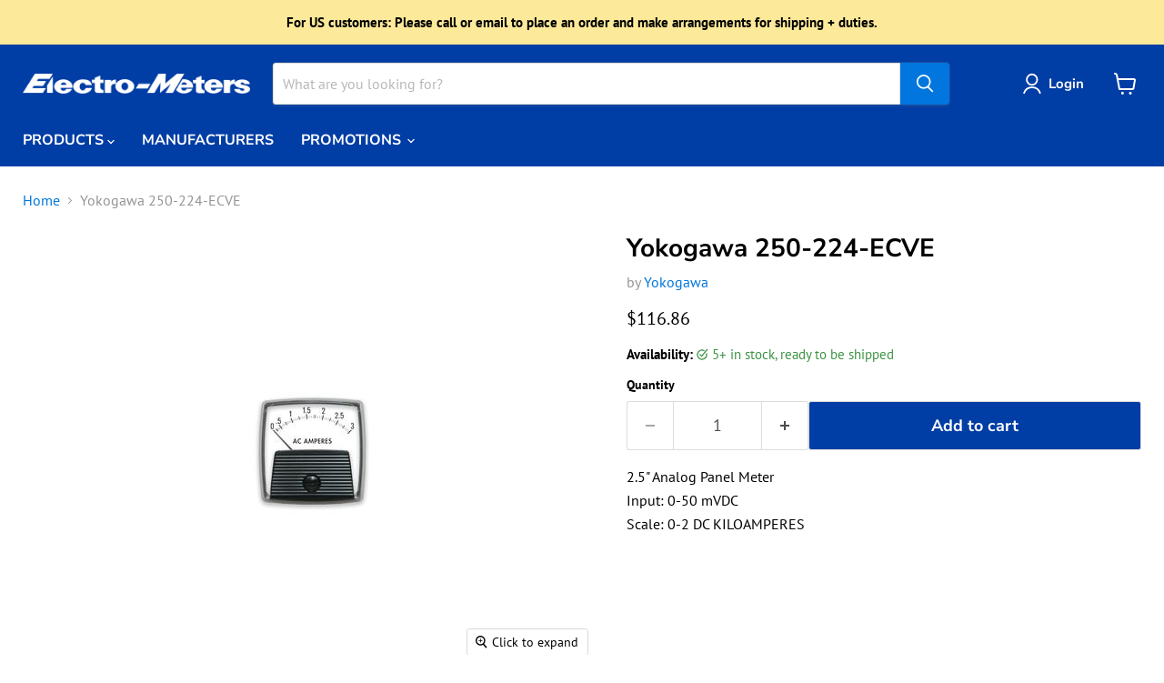

--- FILE ---
content_type: text/javascript; charset=utf-8
request_url: https://shop.electro-meters.com/products/yokogawa-250-224-ecve.js
body_size: 315
content:
{"id":2390831005775,"title":"Yokogawa 250-224-ECVE","handle":"yokogawa-250-224-ecve","description":"\u003cp\u003e2.5\" Analog Panel Meter \u003cbr\u003eInput: 0-50 mVDC \u003cbr\u003eScale: 0-2 DC KILOAMPERES\u003c\/p\u003e","published_at":"2019-01-22T16:31:35-05:00","created_at":"2019-01-22T16:31:35-05:00","vendor":"Yokogawa","type":"Analog Panel Meters","tags":["2.5\"","DC Amps - Shunt Rated","panel meter"],"price":11686,"price_min":11686,"price_max":11686,"available":true,"price_varies":false,"compare_at_price":null,"compare_at_price_min":0,"compare_at_price_max":0,"compare_at_price_varies":false,"variants":[{"id":21318007423055,"title":"Default Title","option1":"Default Title","option2":null,"option3":null,"sku":"418471","requires_shipping":true,"taxable":true,"featured_image":null,"available":true,"name":"Yokogawa 250-224-ECVE","public_title":null,"options":["Default Title"],"price":11686,"weight":454,"compare_at_price":null,"inventory_management":"shopify","barcode":null,"requires_selling_plan":false,"selling_plan_allocations":[]}],"images":["\/\/cdn.shopify.com\/s\/files\/1\/2163\/4253\/products\/YB00083_FULL_1_b96c4e9d-4ad8-40d7-9f1b-88b231321e1a.jpg?v=1548192695"],"featured_image":"\/\/cdn.shopify.com\/s\/files\/1\/2163\/4253\/products\/YB00083_FULL_1_b96c4e9d-4ad8-40d7-9f1b-88b231321e1a.jpg?v=1548192695","options":[{"name":"Title","position":1,"values":["Default Title"]}],"url":"\/products\/yokogawa-250-224-ecve","media":[{"alt":null,"id":1177347850319,"position":1,"preview_image":{"aspect_ratio":1.0,"height":160,"width":160,"src":"https:\/\/cdn.shopify.com\/s\/files\/1\/2163\/4253\/products\/YB00083_FULL_1_b96c4e9d-4ad8-40d7-9f1b-88b231321e1a.jpg?v=1548192695"},"aspect_ratio":1.0,"height":160,"media_type":"image","src":"https:\/\/cdn.shopify.com\/s\/files\/1\/2163\/4253\/products\/YB00083_FULL_1_b96c4e9d-4ad8-40d7-9f1b-88b231321e1a.jpg?v=1548192695","width":160}],"requires_selling_plan":false,"selling_plan_groups":[]}